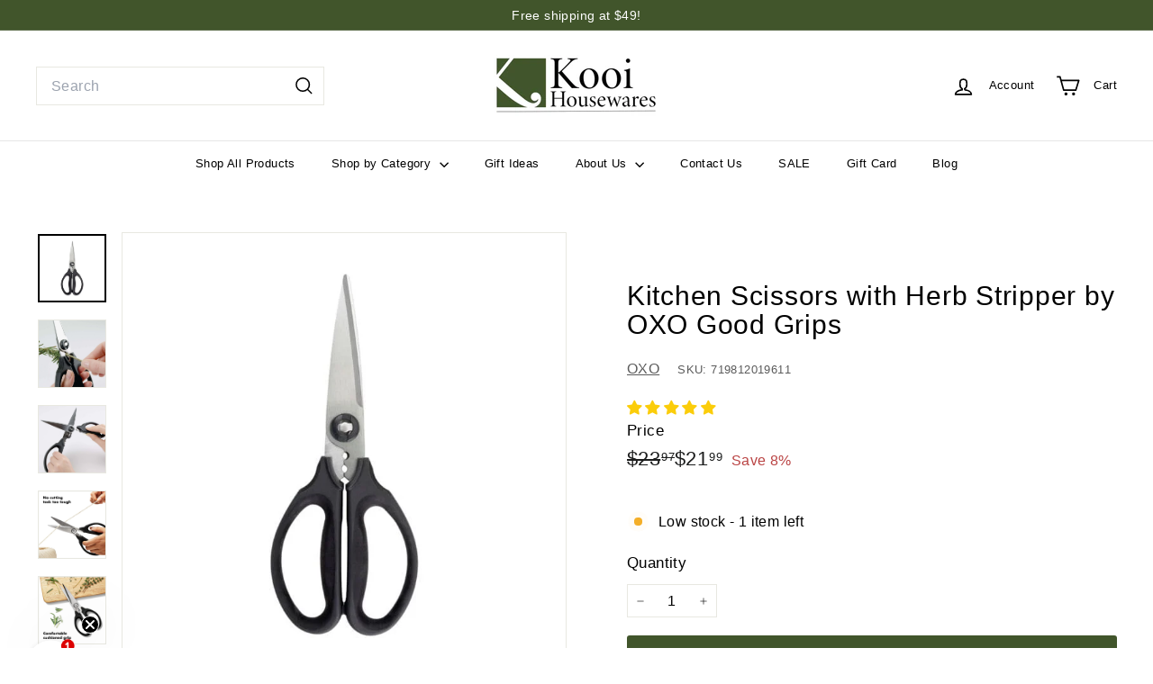

--- FILE ---
content_type: text/html; charset=utf-8
request_url: https://www.kooihousewares.com/apps/reviews/products?url=https:/www.kooihousewares.com/collections/oxo/products/oxo-kitchen-shears
body_size: 2081
content:
 [ { "@context": "http://schema.org",  "@type": "Product",  "@id": "https://www.kooihousewares.com/products/oxo-kitchen-shears#product_sp_schemaplus", "mainEntityOfPage": { "@type": "WebPage", "@id": "https://www.kooihousewares.com/products/oxo-kitchen-shears#webpage_sp_schemaplus", "sdDatePublished": "2026-01-24T18:12-0500", "sdPublisher": { "@context": "http://schema.org", "@type": "Organization", "@id": "https://schemaplus.io", "name": "SchemaPlus App" } }, "additionalProperty": [    { "@type": "PropertyValue", "name" : "Tags", "value": [  "Cutlery",  "Herbs",  "Hunting",  "Kitchen Critical Tools",  "Meat Prep",  "Metal Utensils",  "Specialty Knives",  "Utensils"  ] }   ,{"@type": "PropertyValue", "name" : "Title", "value": [  "Default Title"  ] }   ],    "aggregateRating": { "@type": "AggregateRating", "description": "Judge.me 2", "bestRating": "5", "reviewCount": "34", "worstRating": "1", "ratingValue": "4.94" },     "brand": { "@type": "Brand", "name": "OXO",  "url": "https://www.kooihousewares.com/collections/vendors?q=OXO"  },  "category":"Kitchen Tools \u0026 Utensils", "color": "", "depth":"", "height":"", "itemCondition":"http://schema.org/NewCondition", "logo":"", "manufacturer":"", "material": "", "model":"",  "offers": { "@type": "Offer", "@id": "6609141366819",   "availability": "http://schema.org/InStock",    "inventoryLevel": { "@type": "QuantitativeValue", "value": "1" },    "price" : 21.99, "priceSpecification": [ { "@type": "UnitPriceSpecification", "price": 21.99, "priceCurrency": "USD" }  ],      "priceCurrency": "USD", "description": "USD-2199-$21.99-$21.99 USD-21.99", "priceValidUntil": "2030-12-21",    "shippingDetails": [  { "@type": "OfferShippingDetails", "shippingRate": { "@type": "MonetaryAmount",    "currency": "USD" }, "shippingDestination": { "@type": "DefinedRegion", "addressCountry": [  ] }, "deliveryTime": { "@type": "ShippingDeliveryTime", "handlingTime": { "@type": "QuantitativeValue", "minValue": "", "maxValue": "", "unitCode": "DAY" }, "transitTime": { "@type": "QuantitativeValue", "minValue": "", "maxValue": "", "unitCode": "DAY" } }  }  ],   "hasMerchantReturnPolicy": [  { "@type": "MerchantReturnPolicy", "name": null, "applicableCountry": [  "US"  ], "returnPolicyCategory": ""  ,"merchantReturnDays": 0, "returnMethod": "", "returnFees": "", "refundType": ""   }  ],  "seller": { "@type": "Organization", "name": "Kooi Housewares", "@id": "https://www.kooihousewares.com#organization_sp_schemaplus" } },     "productID":"6609141366819",  "productionDate":"", "purchaseDate":"", "releaseDate":"",  "review": [         { "@context": "https://schema.org/", "@type": "Review", "reviewRating": { "@type": "Rating", "ratingValue": "5" }, "datePublished": "2024-03-08 00:00:00 UTC", "author": { "@type": "Person", "name": "Bertha" }, "reviewBody": "So far everything I buy from OXO is excellent and this kitchen scissor are exactly what I needed in my kitchen. They are sharp, come apart so is easy to wash them. I recommend this product.", "description": "Judge.me Review", "name": "Excelente OXO kitchen scissors" },        { "@context": "https://schema.org/", "@type": "Review", "reviewRating": { "@type": "Rating", "ratingValue": "5" }, "datePublished": "2024-03-07 00:00:00 UTC", "author": { "@type": "Person", "name": "Krista W." }, "reviewBody": "I love these scissors. They are comfy to handle, and I love that they come apart so you can clean them especially if you use them to clean chicken. You want to make sure that your kitchen scissors are easy to clean. They are sharp..", "description": "Judge.me Review", "name": "Love these scissors" },        { "@context": "https://schema.org/", "@type": "Review", "reviewRating": { "@type": "Rating", "ratingValue": "5" }, "datePublished": "2024-03-01 00:00:00 UTC", "author": { "@type": "Person", "name": "Katie F." }, "reviewBody": "These are just great. Very sharp and powerful. The fact that they come apart for cleaning is a game changer.", "description": "Judge.me Review", "name": "Powerful" },        { "@context": "https://schema.org/", "@type": "Review", "reviewRating": { "@type": "Rating", "ratingValue": "5" }, "datePublished": "2024-02-27 00:00:00 UTC", "author": { "@type": "Person", "name": "Bridget H." }, "reviewBody": "Great kitchen shears. They are very sharp, with comfortable handles. Easy to disassemble, wash, and reassemble. The herb stripper feature is very handy.", "description": "Judge.me Review", "name": "Great quality" },        { "@context": "https://schema.org/", "@type": "Review", "reviewRating": { "@type": "Rating", "ratingValue": "5" }, "datePublished": "2024-02-24 00:00:00 UTC", "author": { "@type": "Person", "name": "jack g" }, "reviewBody": "We have many scissors, but many don't real feel good in hand and don't stay sharp. OXO MAKES GREAT PRODUCTS,", "description": "Judge.me Review", "name": "My go to...buy OXO" }  ],   "sku": "719812019611",   "gtin12": "719812019611", "mpn": "",  "weight": { "@type": "QuantitativeValue", "unitCode": "LBR", "value": "0.0" }, "width":"",    "description": "Who knew kitchen shears could be so satisfying to use? \nThis pair of kitchen scissors makes it easy to cut paper, pizza, poultry, bacon, and more! Oxo Kitchen Scissors make opening pesky packages as simple as pre-sliced bread. \nBut I have kitchen shears already, why would I want a different pair? \nBecause you haven't tried these... No more stressing of dull or broken blades. These razor sharp scissors have comfortable rubber handles and are dishwasher safe to boot! Opening hard plastic and slicing raw chicken used to be a chore... no more. You wouldn't use a dull kitchen knife, so why suffer with dull kitchen scissors? \nHere are our favorite perks of owning the Oxo Kitchen Scissors with Herb Stripper: \n\nThe blades are micro-serrated. This means they don't dull quickly and slice through any task you put in front of them. \nIncluded Herb Stripper means these can double easily as herb scissors. No need for three separate tools: herb scissors, herb stripper, and kitchen scissors. One tool does it all! \nOxo is a well-known company that stands behind their quality products. \nThe blades come apart swiftly and easily for dishwasher disinfecting! No sticky residue can build up when you take the blades apart to wash.\n\n \nKitchen Scissors with Herb Stripper not quite what you're looking for? Try these related products from Kooi Housewares!\n\u0026gt;\u0026gt; Gadgets \u0026lt;\u0026lt;\nCheck out the rest of our Hunting and Meat Prep product collection:\n\u0026gt;\u0026gt; Hunting \/ Meat Prep \u0026lt;\u0026lt;\nLove Oxo's Kitchen products? Take a look at the others we carry:\n\u0026gt;\u0026gt; OXO Kitchen Products \u0026lt;\u0026lt;",  "image": [      "https:\/\/www.kooihousewares.com\/cdn\/shop\/files\/oxo-kitchen-tools-utensils-oxo-kitchen-scissors-with-herb-stripper-29247889244195.jpg?v=1690760701\u0026width=600"    ,"https:\/\/www.kooihousewares.com\/cdn\/shop\/files\/oxo-kitchen-tools-utensils-oxo-kitchen-scissors-with-herb-stripper-29247889276963.jpg?v=1690760705\u0026width=600"    ,"https:\/\/www.kooihousewares.com\/cdn\/shop\/files\/oxo-kitchen-tools-utensils-oxo-kitchen-scissors-with-herb-stripper-29247889309731.jpg?v=1690760708\u0026width=600"    ,"https:\/\/www.kooihousewares.com\/cdn\/shop\/files\/oxo-kitchen-tools-utensils-oxo-kitchen-scissors-with-herb-stripper-31945272983587.jpg?v=1690760712\u0026width=600"    ,"https:\/\/www.kooihousewares.com\/cdn\/shop\/files\/oxo-kitchen-tools-utensils-oxo-kitchen-scissors-with-herb-stripper-31945272950819.jpg?v=1690760717\u0026width=600"    ,"https:\/\/www.kooihousewares.com\/cdn\/shop\/files\/oxo-kitchen-tools-utensils-oxo-kitchen-scissors-with-herb-stripper-31945272918051.jpg?v=1690760715\u0026width=600"    ,"https:\/\/www.kooihousewares.com\/cdn\/shop\/files\/oxo-kitchen-tools-utensils-oxo-kitchen-scissors-with-herb-stripper-31945273016355.jpg?v=1690760720\u0026width=600"      ,"https:\/\/www.kooihousewares.com\/cdn\/shop\/files\/oxo-kitchen-tools-utensils-oxo-kitchen-scissors-with-herb-stripper-29247889244195.jpg?v=1690760701\u0026width=600"    ], "name": "Kitchen Scissors with Herb Stripper by OXO Good Grips", "url": "https://www.kooihousewares.com/products/oxo-kitchen-shears" }      ,{ "@context": "http://schema.org", "@type": "BreadcrumbList", "name": "Kooi Housewares Breadcrumbs Schema by SchemaPlus", "itemListElement": [  { "@type": "ListItem", "position": 1, "item": { "@id": "https://www.kooihousewares.com/collections", "name": "Products" } }, { "@type": "ListItem", "position": 2, "item": { "@id": "https://www.kooihousewares.com/collections/all-products", "name": "All Products" } },  { "@type": "ListItem", "position": 3, "item": { "@id": "https://www.kooihousewares.com/products/oxo-kitchen-shears#breadcrumb_sp_schemaplus", "name": "Kitchen Scissors with Herb Stripper by OXO Good Grips" } } ] }  ]